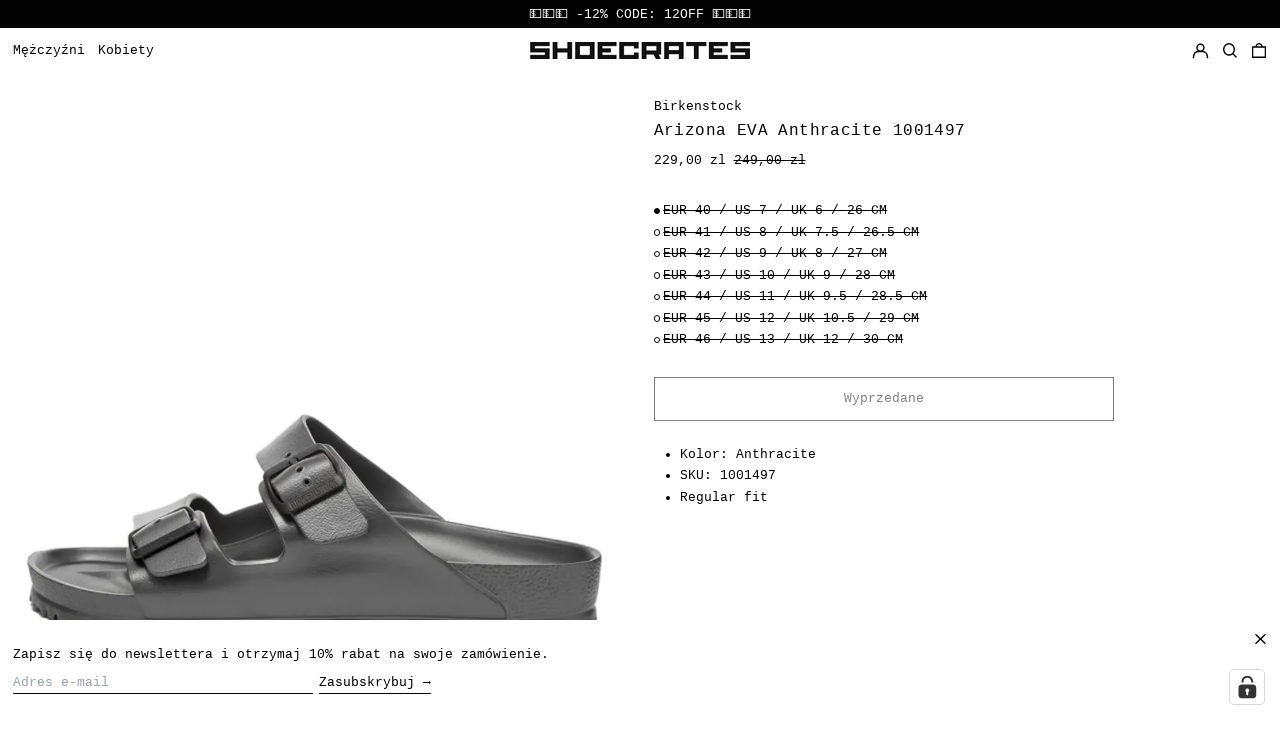

--- FILE ---
content_type: text/html; charset=UTF-8
request_url: https://www.stilyoapps.com/reconvert/reconvert_script_tags.php?shop=shoecrates-29d2.myshopify.com&store_client_id=S0M3VVZHQi9HMnNzNXFVbjFxZXVYQT09
body_size: -2
content:
{"result":"success","security_token":"$2y$10$Yx29B3pRqEFSO6FTiMolfeuA76ua3bgWGszowRO1rcqEay8IKpk9O"}